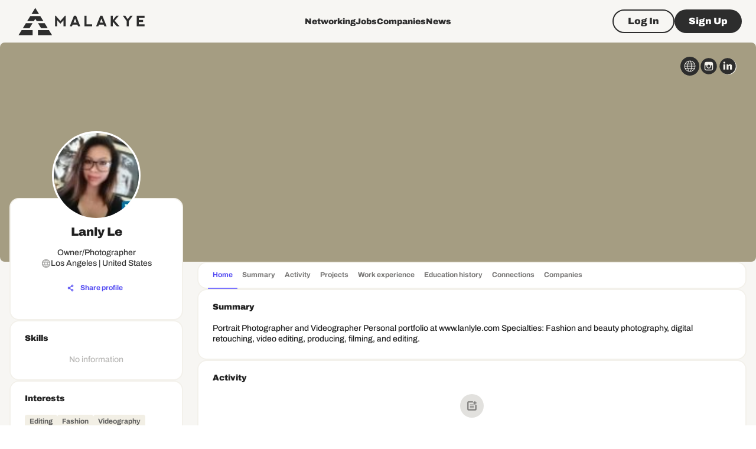

--- FILE ---
content_type: text/html; charset=utf-8
request_url: https://www.google.com/recaptcha/api2/aframe
body_size: 267
content:
<!DOCTYPE HTML><html><head><meta http-equiv="content-type" content="text/html; charset=UTF-8"></head><body><script nonce="iJyI1EBpxQfIt7Q_ix1knw">/** Anti-fraud and anti-abuse applications only. See google.com/recaptcha */ try{var clients={'sodar':'https://pagead2.googlesyndication.com/pagead/sodar?'};window.addEventListener("message",function(a){try{if(a.source===window.parent){var b=JSON.parse(a.data);var c=clients[b['id']];if(c){var d=document.createElement('img');d.src=c+b['params']+'&rc='+(localStorage.getItem("rc::a")?sessionStorage.getItem("rc::b"):"");window.document.body.appendChild(d);sessionStorage.setItem("rc::e",parseInt(sessionStorage.getItem("rc::e")||0)+1);localStorage.setItem("rc::h",'1768656947991');}}}catch(b){}});window.parent.postMessage("_grecaptcha_ready", "*");}catch(b){}</script></body></html>